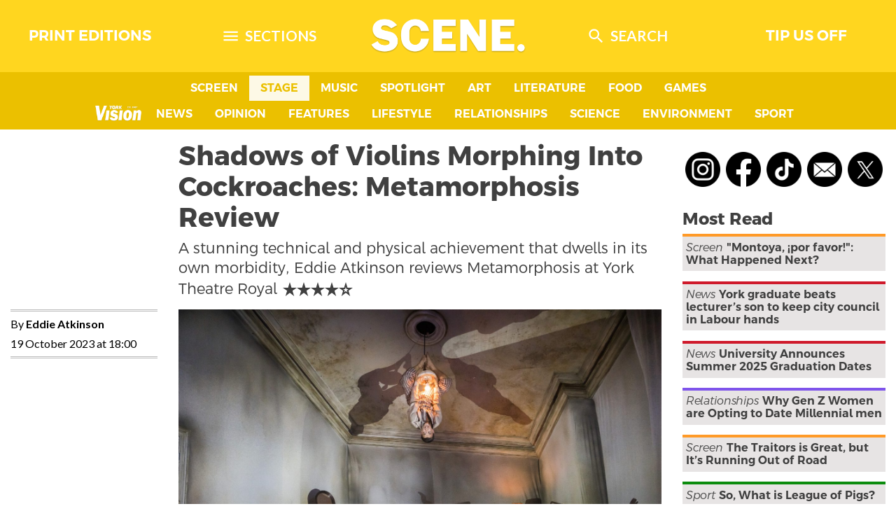

--- FILE ---
content_type: text/html; charset=UTF-8
request_url: https://www.yorkvision.co.uk/scene/stage/shadows-of-violins-morphing-into-cockroaches/19/10/2023
body_size: 15239
content:
<!doctype html>
<html lang="en-GB">

<head>
    <meta charset="UTF-8">
    <meta name="viewport" content="width=device-width, initial-scale=1">
    <link rel="profile" href="https://gmpg.org/xfn/11">

	<meta name='robots' content='index, follow, max-image-preview:large, max-snippet:-1, max-video-preview:-1' />

	<!-- This site is optimized with the Yoast SEO plugin v18.3 - https://yoast.com/wordpress/plugins/seo/ -->
	<link media="all" href="https://www.yorkvision.co.uk/wp-content/cache/autoptimize/css/autoptimize_019ef8ac2c18f6f9928a55a4abb99110.css" rel="stylesheet" /><link media="screen" href="https://www.yorkvision.co.uk/wp-content/cache/autoptimize/css/autoptimize_e13740b5e26afaaee263fa782cfc61aa.css" rel="stylesheet" /><title>Shadows of Violins Morphing Into Cockroaches: Metamorphosis Review | York Vision</title>
	<meta name="description" content="A stunning technical and physical achievement that dwells in its own morbidity, Eddie Atkinson reviews Metamorphosis at York Theatre Royal" />
	<link rel="canonical" href="https://www.yorkvision.co.uk/?p=134991" />
	<meta property="og:locale" content="en_GB" />
	<meta property="og:type" content="article" />
	<meta property="og:title" content="Shadows of Violins Morphing Into Cockroaches: Metamorphosis Review | York Vision" />
	<meta property="og:description" content="A stunning technical and physical achievement that dwells in its own morbidity, Eddie Atkinson reviews Metamorphosis at York Theatre Royal" />
	<meta property="og:url" content="https://www.yorkvision.co.uk/?p=134991" />
	<meta property="og:site_name" content="York Vision" />
	<meta property="article:publisher" content="https://www.facebook.com/YorkVisionNewspaper/" />
	<meta property="article:published_time" content="2023-10-19T17:00:00+00:00" />
	<meta property="article:modified_time" content="2023-10-19T15:58:35+00:00" />
	<meta property="og:image" content="https://www.yorkvision.co.uk/wp-content/plugins/vision-open-graph/og_image.php?p=134991" />
	<meta property="og:image:width" content="1200" />
	<meta property="og:image:height" content="630" />
	<meta property="og:image:type" content="image/png" />
	<meta name="twitter:card" content="summary_large_image" />
	<meta name="twitter:description" content="A stunning technical and physical achievement that dwells in its own morbidity, Eddie Atkinson reviews Metamorphosis at York Theatre Royal" />
	<meta name="twitter:image" content="https://www.yorkvision.co.uk/wp-content/plugins/vision-open-graph/og_image.php?p=134991" />
	<meta name="twitter:creator" content="@YorkVision" />
	<meta name="twitter:site" content="@YorkVision" />
	<meta name="twitter:label1" content="Written by" />
	<meta name="twitter:data1" content="Eddie Atkinson" />
	<meta name="twitter:label2" content="Estimated reading time" />
	<meta name="twitter:data2" content="2 minutes" />
	<script type="application/ld+json" class="yoast-schema-graph">{"@context":"https://schema.org","@graph":[{"@type":"WebSite","@id":"https://www.yorkvision.co.uk/#website","url":"https://www.yorkvision.co.uk/","name":"York Vision","description":"York&#039;s award-winning newspaper","potentialAction":[{"@type":"SearchAction","target":{"@type":"EntryPoint","urlTemplate":"https://www.yorkvision.co.uk/?s={search_term_string}"},"query-input":"required name=search_term_string"}],"inLanguage":"en-GB"},{"@type":"ImageObject","@id":"https://www.yorkvision.co.uk/?p=134991#primaryimage","inLanguage":"en-GB","url":"https://www.yorkvision.co.uk/wp-content/uploads/2023/10/Metamorphosis-Frantic-Assembly-Theatre-Royal-Plymouth-4328-scaled.jpg","contentUrl":"https://www.yorkvision.co.uk/wp-content/uploads/2023/10/Metamorphosis-Frantic-Assembly-Theatre-Royal-Plymouth-4328-scaled.jpg","width":2560,"height":1732,"caption":"A scene from Metamorphosis by Frantic Assembly @ Theatre Royal Plymouth. Written and Adapted by Lemn Sissay. Directed by Scott Graham. (Opening 11-09-2023) ©Tristram Kenton 09-23 (3 Raveley Street, LONDON NW5 2HX TEL 0207 267 5550 Mob 07973 617 355) email: tristram@tristramkenton.com"},{"@type":"WebPage","@id":"https://www.yorkvision.co.uk/?p=134991#webpage","url":"https://www.yorkvision.co.uk/?p=134991","name":"Shadows of Violins Morphing Into Cockroaches: Metamorphosis Review | York Vision","isPartOf":{"@id":"https://www.yorkvision.co.uk/#website"},"primaryImageOfPage":{"@id":"https://www.yorkvision.co.uk/?p=134991#primaryimage"},"datePublished":"2023-10-19T17:00:00+00:00","dateModified":"2023-10-19T15:58:35+00:00","author":{"@id":"https://www.yorkvision.co.uk/#/schema/person/854eb1ed135ef4dde1f68e03ae75ecb0"},"description":"A stunning technical and physical achievement that dwells in its own morbidity, Eddie Atkinson reviews Metamorphosis at York Theatre Royal","breadcrumb":{"@id":"https://www.yorkvision.co.uk/?p=134991#breadcrumb"},"inLanguage":"en-GB","potentialAction":[{"@type":"ReadAction","target":["https://www.yorkvision.co.uk/?p=134991"]}]},{"@type":"BreadcrumbList","@id":"https://www.yorkvision.co.uk/?p=134991#breadcrumb","itemListElement":[{"@type":"ListItem","position":1,"name":"Shadows of Violins Morphing Into Cockroaches: Metamorphosis Review"}]},{"@type":"Person","@id":"https://www.yorkvision.co.uk/#/schema/person/854eb1ed135ef4dde1f68e03ae75ecb0","name":"Eddie Atkinson","image":{"@type":"ImageObject","@id":"https://www.yorkvision.co.uk/#personlogo","inLanguage":"en-GB","url":"https://secure.gravatar.com/avatar/14250e9ec11d281357c925fc099ae1c4?s=96&d=mm&r=g","contentUrl":"https://secure.gravatar.com/avatar/14250e9ec11d281357c925fc099ae1c4?s=96&d=mm&r=g","caption":"Eddie Atkinson"},"url":"https://www.yorkvision.co.uk/author/eddie_atkinson"}]}</script>
	<!-- / Yoast SEO plugin. -->


<link rel='dns-prefetch' href='//www.yorkvision.co.uk' />
<link rel='dns-prefetch' href='//unpkg.com' />
<link rel='dns-prefetch' href='//s.w.org' />
<link rel="alternate" type="application/rss+xml" title="York Vision &raquo; Feed" href="https://www.yorkvision.co.uk/feed" />
<link rel="alternate" type="application/rss+xml" title="York Vision &raquo; Comments Feed" href="https://www.yorkvision.co.uk/comments/feed" />
		<!-- This site uses the Google Analytics by MonsterInsights plugin v8.9.0 - Using Analytics tracking - https://www.monsterinsights.com/ -->
							<script
				src="//www.googletagmanager.com/gtag/js?id=UA-10970896-1"  data-cfasync="false" data-wpfc-render="false" async></script>
			<script data-cfasync="false" data-wpfc-render="false">
				var mi_version = '8.9.0';
				var mi_track_user = true;
				var mi_no_track_reason = '';
				
								var disableStrs = [
															'ga-disable-UA-10970896-1',
									];

				/* Function to detect opted out users */
				function __gtagTrackerIsOptedOut() {
					for (var index = 0; index < disableStrs.length; index++) {
						if (document.cookie.indexOf(disableStrs[index] + '=true') > -1) {
							return true;
						}
					}

					return false;
				}

				/* Disable tracking if the opt-out cookie exists. */
				if (__gtagTrackerIsOptedOut()) {
					for (var index = 0; index < disableStrs.length; index++) {
						window[disableStrs[index]] = true;
					}
				}

				/* Opt-out function */
				function __gtagTrackerOptout() {
					for (var index = 0; index < disableStrs.length; index++) {
						document.cookie = disableStrs[index] + '=true; expires=Thu, 31 Dec 2099 23:59:59 UTC; path=/';
						window[disableStrs[index]] = true;
					}
				}

				if ('undefined' === typeof gaOptout) {
					function gaOptout() {
						__gtagTrackerOptout();
					}
				}
								window.dataLayer = window.dataLayer || [];

				window.MonsterInsightsDualTracker = {
					helpers: {},
					trackers: {},
				};
				if (mi_track_user) {
					function __gtagDataLayer() {
						dataLayer.push(arguments);
					}

					function __gtagTracker(type, name, parameters) {
						if (!parameters) {
							parameters = {};
						}

						if (parameters.send_to) {
							__gtagDataLayer.apply(null, arguments);
							return;
						}

						if (type === 'event') {
							
														parameters.send_to = monsterinsights_frontend.ua;
							__gtagDataLayer(type, name, parameters);
													} else {
							__gtagDataLayer.apply(null, arguments);
						}
					}

					__gtagTracker('js', new Date());
					__gtagTracker('set', {
						'developer_id.dZGIzZG': true,
											});
															__gtagTracker('config', 'UA-10970896-1', {"forceSSL":"true","anonymize_ip":"true","link_attribution":"true"} );
										window.gtag = __gtagTracker;										(function () {
						/* https://developers.google.com/analytics/devguides/collection/analyticsjs/ */
						/* ga and __gaTracker compatibility shim. */
						var noopfn = function () {
							return null;
						};
						var newtracker = function () {
							return new Tracker();
						};
						var Tracker = function () {
							return null;
						};
						var p = Tracker.prototype;
						p.get = noopfn;
						p.set = noopfn;
						p.send = function () {
							var args = Array.prototype.slice.call(arguments);
							args.unshift('send');
							__gaTracker.apply(null, args);
						};
						var __gaTracker = function () {
							var len = arguments.length;
							if (len === 0) {
								return;
							}
							var f = arguments[len - 1];
							if (typeof f !== 'object' || f === null || typeof f.hitCallback !== 'function') {
								if ('send' === arguments[0]) {
									var hitConverted, hitObject = false, action;
									if ('event' === arguments[1]) {
										if ('undefined' !== typeof arguments[3]) {
											hitObject = {
												'eventAction': arguments[3],
												'eventCategory': arguments[2],
												'eventLabel': arguments[4],
												'value': arguments[5] ? arguments[5] : 1,
											}
										}
									}
									if ('pageview' === arguments[1]) {
										if ('undefined' !== typeof arguments[2]) {
											hitObject = {
												'eventAction': 'page_view',
												'page_path': arguments[2],
											}
										}
									}
									if (typeof arguments[2] === 'object') {
										hitObject = arguments[2];
									}
									if (typeof arguments[5] === 'object') {
										Object.assign(hitObject, arguments[5]);
									}
									if ('undefined' !== typeof arguments[1].hitType) {
										hitObject = arguments[1];
										if ('pageview' === hitObject.hitType) {
											hitObject.eventAction = 'page_view';
										}
									}
									if (hitObject) {
										action = 'timing' === arguments[1].hitType ? 'timing_complete' : hitObject.eventAction;
										hitConverted = mapArgs(hitObject);
										__gtagTracker('event', action, hitConverted);
									}
								}
								return;
							}

							function mapArgs(args) {
								var arg, hit = {};
								var gaMap = {
									'eventCategory': 'event_category',
									'eventAction': 'event_action',
									'eventLabel': 'event_label',
									'eventValue': 'event_value',
									'nonInteraction': 'non_interaction',
									'timingCategory': 'event_category',
									'timingVar': 'name',
									'timingValue': 'value',
									'timingLabel': 'event_label',
									'page': 'page_path',
									'location': 'page_location',
									'title': 'page_title',
								};
								for (arg in args) {
																		if (!(!args.hasOwnProperty(arg) || !gaMap.hasOwnProperty(arg))) {
										hit[gaMap[arg]] = args[arg];
									} else {
										hit[arg] = args[arg];
									}
								}
								return hit;
							}

							try {
								f.hitCallback();
							} catch (ex) {
							}
						};
						__gaTracker.create = newtracker;
						__gaTracker.getByName = newtracker;
						__gaTracker.getAll = function () {
							return [];
						};
						__gaTracker.remove = noopfn;
						__gaTracker.loaded = true;
						window['__gaTracker'] = __gaTracker;
					})();
									} else {
										console.log("");
					(function () {
						function __gtagTracker() {
							return null;
						}

						window['__gtagTracker'] = __gtagTracker;
						window['gtag'] = __gtagTracker;
					})();
									}
			</script>
				<!-- / Google Analytics by MonsterInsights -->
		<script defer src="[data-uri]"></script>

	








<script defer src='https://www.yorkvision.co.uk/wp-content/plugins/google-analytics-for-wordpress/assets/js/frontend-gtag.min.js?ver=8.9.0' id='monsterinsights-frontend-script-js'></script>
<script data-cfasync="false" data-wpfc-render="false" id='monsterinsights-frontend-script-js-extra'>var monsterinsights_frontend = {"js_events_tracking":"true","download_extensions":"doc,pdf,ppt,zip,xls,docx,pptx,xlsx","inbound_paths":"[{\"path\":\"\\\/go\\\/\",\"label\":\"affiliate\"},{\"path\":\"\\\/recommend\\\/\",\"label\":\"affiliate\"}]","home_url":"https:\/\/www.yorkvision.co.uk","hash_tracking":"false","ua":"UA-10970896-1","v4_id":""};</script>
<script src='https://www.yorkvision.co.uk/wp-includes/js/jquery/jquery.min.js?ver=3.6.0' id='jquery-core-js'></script>
<script defer src='https://www.yorkvision.co.uk/wp-includes/js/jquery/jquery-migrate.min.js?ver=3.3.2' id='jquery-migrate-js'></script>
<script defer src='https://www.yorkvision.co.uk/wp-content/plugins/vision-covid/js/chartist.min.js?ver=0.11.0' id='vision-covid--chartist-js'></script>
<script defer id="vision-covid--data-js-extra" src="[data-uri]"></script>
<script defer src='https://www.yorkvision.co.uk/wp-content/cache/autoptimize/js/autoptimize_single_8e7944cd8fc128c610732f73c32e5a5c.js?ver=2021-06-21T11-24-25' id='vision-covid--data-js'></script>
<link rel="https://api.w.org/" href="https://www.yorkvision.co.uk/wp-json/" /><link rel="alternate" type="application/json" href="https://www.yorkvision.co.uk/wp-json/wp/v2/posts/134991" /><link rel="EditURI" type="application/rsd+xml" title="RSD" href="https://www.yorkvision.co.uk/xmlrpc.php?rsd" />
<link rel="wlwmanifest" type="application/wlwmanifest+xml" href="https://www.yorkvision.co.uk/wp-includes/wlwmanifest.xml" /> 

<link rel='shortlink' href='https://www.yorkvision.co.uk/?p=134991' />
<link rel="alternate" type="application/json+oembed" href="https://www.yorkvision.co.uk/wp-json/oembed/1.0/embed?url=https%3A%2F%2Fwww.yorkvision.co.uk%2Fscene%2Fstage%2Fshadows-of-violins-morphing-into-cockroaches%2F19%2F10%2F2023" />
<link rel="alternate" type="text/xml+oembed" href="https://www.yorkvision.co.uk/wp-json/oembed/1.0/embed?url=https%3A%2F%2Fwww.yorkvision.co.uk%2Fscene%2Fstage%2Fshadows-of-violins-morphing-into-cockroaches%2F19%2F10%2F2023&#038;format=xml" />
        
        <meta name="framework" content="Redux 4.3.9" /><link rel="icon" href="https://www.yorkvision.co.uk/wp-content/uploads/2023/07/cropped-Vision-Social-Media-Logo-2023-32x32.png" sizes="32x32" />
<link rel="icon" href="https://www.yorkvision.co.uk/wp-content/uploads/2023/07/cropped-Vision-Social-Media-Logo-2023-192x192.png" sizes="192x192" />
<link rel="apple-touch-icon" href="https://www.yorkvision.co.uk/wp-content/uploads/2023/07/cropped-Vision-Social-Media-Logo-2023-180x180.png" />
<meta name="msapplication-TileImage" content="https://www.yorkvision.co.uk/wp-content/uploads/2023/07/cropped-Vision-Social-Media-Logo-2023-270x270.png" />
</head>

<body class="post-template-default single single-post postid-134991 single-format-standard wp-embed-responsive no-sidebar eplus_styles">
<svg xmlns="http://www.w3.org/2000/svg" viewBox="0 0 0 0" width="0" height="0" focusable="false" role="none" style="visibility: hidden; position: absolute; left: -9999px; overflow: hidden;" ><defs><filter id="wp-duotone-dark-grayscale"><feColorMatrix color-interpolation-filters="sRGB" type="matrix" values=" .299 .587 .114 0 0 .299 .587 .114 0 0 .299 .587 .114 0 0 .299 .587 .114 0 0 " /><feComponentTransfer color-interpolation-filters="sRGB" ><feFuncR type="table" tableValues="0 0.49803921568627" /><feFuncG type="table" tableValues="0 0.49803921568627" /><feFuncB type="table" tableValues="0 0.49803921568627" /><feFuncA type="table" tableValues="1 1" /></feComponentTransfer><feComposite in2="SourceGraphic" operator="in" /></filter></defs></svg><svg xmlns="http://www.w3.org/2000/svg" viewBox="0 0 0 0" width="0" height="0" focusable="false" role="none" style="visibility: hidden; position: absolute; left: -9999px; overflow: hidden;" ><defs><filter id="wp-duotone-grayscale"><feColorMatrix color-interpolation-filters="sRGB" type="matrix" values=" .299 .587 .114 0 0 .299 .587 .114 0 0 .299 .587 .114 0 0 .299 .587 .114 0 0 " /><feComponentTransfer color-interpolation-filters="sRGB" ><feFuncR type="table" tableValues="0 1" /><feFuncG type="table" tableValues="0 1" /><feFuncB type="table" tableValues="0 1" /><feFuncA type="table" tableValues="1 1" /></feComponentTransfer><feComposite in2="SourceGraphic" operator="in" /></filter></defs></svg><svg xmlns="http://www.w3.org/2000/svg" viewBox="0 0 0 0" width="0" height="0" focusable="false" role="none" style="visibility: hidden; position: absolute; left: -9999px; overflow: hidden;" ><defs><filter id="wp-duotone-purple-yellow"><feColorMatrix color-interpolation-filters="sRGB" type="matrix" values=" .299 .587 .114 0 0 .299 .587 .114 0 0 .299 .587 .114 0 0 .299 .587 .114 0 0 " /><feComponentTransfer color-interpolation-filters="sRGB" ><feFuncR type="table" tableValues="0.54901960784314 0.98823529411765" /><feFuncG type="table" tableValues="0 1" /><feFuncB type="table" tableValues="0.71764705882353 0.25490196078431" /><feFuncA type="table" tableValues="1 1" /></feComponentTransfer><feComposite in2="SourceGraphic" operator="in" /></filter></defs></svg><svg xmlns="http://www.w3.org/2000/svg" viewBox="0 0 0 0" width="0" height="0" focusable="false" role="none" style="visibility: hidden; position: absolute; left: -9999px; overflow: hidden;" ><defs><filter id="wp-duotone-blue-red"><feColorMatrix color-interpolation-filters="sRGB" type="matrix" values=" .299 .587 .114 0 0 .299 .587 .114 0 0 .299 .587 .114 0 0 .299 .587 .114 0 0 " /><feComponentTransfer color-interpolation-filters="sRGB" ><feFuncR type="table" tableValues="0 1" /><feFuncG type="table" tableValues="0 0.27843137254902" /><feFuncB type="table" tableValues="0.5921568627451 0.27843137254902" /><feFuncA type="table" tableValues="1 1" /></feComponentTransfer><feComposite in2="SourceGraphic" operator="in" /></filter></defs></svg><svg xmlns="http://www.w3.org/2000/svg" viewBox="0 0 0 0" width="0" height="0" focusable="false" role="none" style="visibility: hidden; position: absolute; left: -9999px; overflow: hidden;" ><defs><filter id="wp-duotone-midnight"><feColorMatrix color-interpolation-filters="sRGB" type="matrix" values=" .299 .587 .114 0 0 .299 .587 .114 0 0 .299 .587 .114 0 0 .299 .587 .114 0 0 " /><feComponentTransfer color-interpolation-filters="sRGB" ><feFuncR type="table" tableValues="0 0" /><feFuncG type="table" tableValues="0 0.64705882352941" /><feFuncB type="table" tableValues="0 1" /><feFuncA type="table" tableValues="1 1" /></feComponentTransfer><feComposite in2="SourceGraphic" operator="in" /></filter></defs></svg><svg xmlns="http://www.w3.org/2000/svg" viewBox="0 0 0 0" width="0" height="0" focusable="false" role="none" style="visibility: hidden; position: absolute; left: -9999px; overflow: hidden;" ><defs><filter id="wp-duotone-magenta-yellow"><feColorMatrix color-interpolation-filters="sRGB" type="matrix" values=" .299 .587 .114 0 0 .299 .587 .114 0 0 .299 .587 .114 0 0 .299 .587 .114 0 0 " /><feComponentTransfer color-interpolation-filters="sRGB" ><feFuncR type="table" tableValues="0.78039215686275 1" /><feFuncG type="table" tableValues="0 0.94901960784314" /><feFuncB type="table" tableValues="0.35294117647059 0.47058823529412" /><feFuncA type="table" tableValues="1 1" /></feComponentTransfer><feComposite in2="SourceGraphic" operator="in" /></filter></defs></svg><svg xmlns="http://www.w3.org/2000/svg" viewBox="0 0 0 0" width="0" height="0" focusable="false" role="none" style="visibility: hidden; position: absolute; left: -9999px; overflow: hidden;" ><defs><filter id="wp-duotone-purple-green"><feColorMatrix color-interpolation-filters="sRGB" type="matrix" values=" .299 .587 .114 0 0 .299 .587 .114 0 0 .299 .587 .114 0 0 .299 .587 .114 0 0 " /><feComponentTransfer color-interpolation-filters="sRGB" ><feFuncR type="table" tableValues="0.65098039215686 0.40392156862745" /><feFuncG type="table" tableValues="0 1" /><feFuncB type="table" tableValues="0.44705882352941 0.4" /><feFuncA type="table" tableValues="1 1" /></feComponentTransfer><feComposite in2="SourceGraphic" operator="in" /></filter></defs></svg><svg xmlns="http://www.w3.org/2000/svg" viewBox="0 0 0 0" width="0" height="0" focusable="false" role="none" style="visibility: hidden; position: absolute; left: -9999px; overflow: hidden;" ><defs><filter id="wp-duotone-blue-orange"><feColorMatrix color-interpolation-filters="sRGB" type="matrix" values=" .299 .587 .114 0 0 .299 .587 .114 0 0 .299 .587 .114 0 0 .299 .587 .114 0 0 " /><feComponentTransfer color-interpolation-filters="sRGB" ><feFuncR type="table" tableValues="0.098039215686275 1" /><feFuncG type="table" tableValues="0 0.66274509803922" /><feFuncB type="table" tableValues="0.84705882352941 0.41960784313725" /><feFuncA type="table" tableValues="1 1" /></feComponentTransfer><feComposite in2="SourceGraphic" operator="in" /></filter></defs></svg><div id="page" class="site">
    <a class="skip-link screen-reader-text" href="#primary">Skip to content</a>

    <header id="masthead" class="site-header brand-stage">
        <div class="header-top">
            <nav class="header-nav">
                <ul>
					<li id="menu-item-114356" class="menu-item menu-item-type-post_type menu-item-object-page menu-item-114356"><a href="https://www.yorkvision.co.uk/print-editions">Print Editions</a></li>
                    <li class="menu-toggle-container mobile-remain">
                        <button class="nav-button" aria-controls="sections-nav" id="sections-nav-toggle"
                                aria-expanded="false">
                                <span class="menu-icon icon-color mr-0 mr-md-1">
                                    <svg xmlns="http://www.w3.org/2000/svg" viewBox="0 0 24 24" fill="white" width="18px" height="18px"><path d="M0 0h24v24H0z" fill="none"/><path d="M3 18h18v-2H3v2zm0-5h18v-2H3v2zm0-7v2h18V6H3z"/></svg>                                </span>
                            <span class="d-none d-md-inline">
                                    Sections                                    <span class="screen-reader-text">menu</span>
                                </span>
                        </button>
                    </li>
                    <li class="site-branding mobile-remain">
                        <a href="https://www.yorkvision.co.uk/section/scene">
                            		<img class="logo" src="https://www.yorkvision.co.uk/wp-content/themes/vision-2020/assets/logos/scene2-800.png" srcset="
        https://www.yorkvision.co.uk/wp-content/themes/vision-2020/assets/logos/scene2-200.png 200w,https://www.yorkvision.co.uk/wp-content/themes/vision-2020/assets/logos/scene2-400.png 400w,https://www.yorkvision.co.uk/wp-content/themes/vision-2020/assets/logos/scene2-600.png 600w,https://www.yorkvision.co.uk/wp-content/themes/vision-2020/assets/logos/scene2-800.png 800w        " sizes="
        (max-width: 1000px) 200px, (max-width: 2000px) 400px, (max-width: 3000px) 600px, 800px        " alt="SCENE Logo">
                        </a>
                    </li>
                    <li class="menu-item mobile-remain">
                        <button class="nav-button" id="navSearchButton">
                                <span class="menu-icon icon-color mr-0 mr-md-1">
                                    <svg xmlns="http://www.w3.org/2000/svg" viewBox="0 0 24 24" fill="white" width="18px" height="18px"><path d="M0 0h24v24H0z" fill="none"/><path d="M15.5 14h-.79l-.28-.27C15.41 12.59 16 11.11 16 9.5 16 5.91 13.09 3 9.5 3S3 5.91 3 9.5 5.91 16 9.5 16c1.61 0 3.09-.59 4.23-1.57l.27.28v.79l5 4.99L20.49 19l-4.99-5zm-6 0C7.01 14 5 11.99 5 9.5S7.01 5 9.5 5 14 7.01 14 9.5 11.99 14 9.5 14z"/></svg>                                </span>
                            <span class="d-none d-md-inline">
                                    Search                                </span>
                        </button>
                    </li>
					<li id="menu-item-114348" class="menu-item menu-item-type-post_type menu-item-object-page menu-item-114348"><a href="https://www.yorkvision.co.uk/write-for-us">Tip Us Off</a></li>
                </ul>
            </nav>
        </div>

        <nav class="sections-nav">
            <ul class="sections-nav-items">
				<li id="menu-item-114322" class="menu-item menu-item-type-taxonomy menu-item-object-category menu-item-114322"><a href="https://www.yorkvision.co.uk/section/scene/screen">Screen</a></li>
<li id="menu-item-114324" class="menu-item menu-item-type-taxonomy menu-item-object-category current-post-ancestor current-menu-parent current-post-parent menu-item-114324"><a href="https://www.yorkvision.co.uk/section/scene/stage">Stage</a></li>
<li id="menu-item-114321" class="menu-item menu-item-type-taxonomy menu-item-object-category menu-item-114321"><a href="https://www.yorkvision.co.uk/section/scene/music">Music</a></li>
<li id="menu-item-138509" class="menu-item menu-item-type-taxonomy menu-item-object-category menu-item-138509"><a href="https://www.yorkvision.co.uk/section/scene/spotlight">Spotlight</a></li>
<li id="menu-item-138508" class="menu-item menu-item-type-taxonomy menu-item-object-category menu-item-138508"><a href="https://www.yorkvision.co.uk/section/scene/art">Art</a></li>
<li id="menu-item-114318" class="menu-item menu-item-type-taxonomy menu-item-object-category menu-item-114318"><a href="https://www.yorkvision.co.uk/section/scene/books">Literature</a></li>
<li id="menu-item-114319" class="menu-item menu-item-type-taxonomy menu-item-object-category menu-item-114319"><a href="https://www.yorkvision.co.uk/section/scene/food">Food</a></li>
<li id="menu-item-114320" class="menu-item menu-item-type-taxonomy menu-item-object-category menu-item-114320"><a href="https://www.yorkvision.co.uk/section/scene/games">Games</a></li>
            </ul>
            <!-- Sections in the 'other' part of the paper -->
            <ul class="sections-nav-items">
                <li class="section-nav-item-vision">
                    <a href="https://www.yorkvision.co.uk/">
                    		<img class="logo" src="https://www.yorkvision.co.uk/wp-content/themes/vision-2020/assets/logos/main-800.png" srcset="
        https://www.yorkvision.co.uk/wp-content/themes/vision-2020/assets/logos/main-200.png 200w,https://www.yorkvision.co.uk/wp-content/themes/vision-2020/assets/logos/main-400.png 400w,https://www.yorkvision.co.uk/wp-content/themes/vision-2020/assets/logos/main-600.png 600w,https://www.yorkvision.co.uk/wp-content/themes/vision-2020/assets/logos/main-800.png 800w        " sizes="
        (max-width: 1000px) 200px, (max-width: 2000px) 400px, (max-width: 3000px) 600px, 800px        " alt="SCENE Logo">
                    </a>
                </li>
				<li id="menu-item-114313" class="menu-item menu-item-type-taxonomy menu-item-object-category menu-item-114313"><a href="https://www.yorkvision.co.uk/section/news">News</a></li>
<li id="menu-item-114314" class="menu-item menu-item-type-taxonomy menu-item-object-category menu-item-114314"><a href="https://www.yorkvision.co.uk/section/opinion">Opinion</a></li>
<li id="menu-item-114311" class="menu-item menu-item-type-taxonomy menu-item-object-category menu-item-114311"><a href="https://www.yorkvision.co.uk/section/features">Features</a></li>
<li id="menu-item-114312" class="menu-item menu-item-type-taxonomy menu-item-object-category menu-item-114312"><a href="https://www.yorkvision.co.uk/section/lifestyle">Lifestyle</a></li>
<li id="menu-item-138510" class="menu-item menu-item-type-taxonomy menu-item-object-category menu-item-138510"><a href="https://www.yorkvision.co.uk/section/relationships">Relationships</a></li>
<li id="menu-item-114316" class="menu-item menu-item-type-taxonomy menu-item-object-category menu-item-114316"><a href="https://www.yorkvision.co.uk/section/science">Science</a></li>
<li id="menu-item-114310" class="menu-item menu-item-type-taxonomy menu-item-object-category menu-item-114310"><a href="https://www.yorkvision.co.uk/section/climate">Environment</a></li>
<li id="menu-item-114317" class="menu-item menu-item-type-taxonomy menu-item-object-category menu-item-114317"><a href="https://www.yorkvision.co.uk/section/sport">Sport</a></li>
            </ul>
        </nav><!-- #site-navigation -->
            </header><!-- #masthead -->
<div class="container site-wrapper">
	<div class="row">
					<div class="col-md-9">
				
<div class="row">
    <div class="col-md-9 offset-md-3">
        <header class="entry-header">
            <h1 class="entry-title">
			Shadows of Violins Morphing Into Cockroaches: Metamorphosis Review			</h1>
			                <p class="subheading">
					A stunning technical and physical achievement that dwells in its own morbidity, Eddie Atkinson reviews Metamorphosis at York Theatre Royal											<span class="sr-only">4 stars.</span>
						<span class="review-stars" aria-hidden="true">
						<svg xmlns="http://www.w3.org/2000/svg" enable-background="new 0 0 24 24" height="24" viewBox="0 0 24 24" width="24"><g><rect fill="none" height="24" width="24" x="0"/><polygon points="14.43,10 12,2 9.57,10 2,10 8.18,14.41 5.83,22 12,17.31 18.18,22 15.83,14.41 22,10"/></g></svg><svg xmlns="http://www.w3.org/2000/svg" enable-background="new 0 0 24 24" height="24" viewBox="0 0 24 24" width="24"><g><rect fill="none" height="24" width="24" x="0"/><polygon points="14.43,10 12,2 9.57,10 2,10 8.18,14.41 5.83,22 12,17.31 18.18,22 15.83,14.41 22,10"/></g></svg><svg xmlns="http://www.w3.org/2000/svg" enable-background="new 0 0 24 24" height="24" viewBox="0 0 24 24" width="24"><g><rect fill="none" height="24" width="24" x="0"/><polygon points="14.43,10 12,2 9.57,10 2,10 8.18,14.41 5.83,22 12,17.31 18.18,22 15.83,14.41 22,10"/></g></svg><svg xmlns="http://www.w3.org/2000/svg" enable-background="new 0 0 24 24" height="24" viewBox="0 0 24 24" width="24"><g><rect fill="none" height="24" width="24" x="0"/><polygon points="14.43,10 12,2 9.57,10 2,10 8.18,14.41 5.83,22 12,17.31 18.18,22 15.83,14.41 22,10"/></g></svg><svg xmlns="http://www.w3.org/2000/svg" enable-background="new 0 0 24 24" height="24" viewBox="0 0 24 24" width="24"><g><rect fill="none" height="24" width="24" x="0"/><path d="M12,8.89L12.94,12h2.82l-2.27,1.62l0.93,3.01L12,14.79l-2.42,1.84l0.93-3.01L8.24,12h2.82L12,8.89 M12,2l-2.42,8H2 l6.17,4.41L5.83,22L12,17.31L18.18,22l-2.35-7.59L22,10h-7.58L12,2L12,2z"/></g></svg>						</span>
						                </p>
			        </header><!-- .entry-header -->
    </div>
</div>

<div class="row">
    <div class="entry-meta sidebar-left col-md-3">
        <div class="byline-wrapper">
			<p class="byline"> By <span class="author vcard"><a class="url fn n author" href="https://www.yorkvision.co.uk/author/eddie_atkinson">Eddie Atkinson</a></span></p>			<p class="posted-on"><a href="https://www.yorkvision.co.uk/scene/stage/shadows-of-violins-morphing-into-cockroaches/19/10/2023" rel="bookmark"><time class="entry-date published" datetime="2023-10-19T18:00:00+01:00">19 October 2023 at 18:00</time><time class="updated" datetime="2023-10-19T16:58:35+01:00">19 October 2023, 16:58</time></a></p>        </div>
    </div><!-- .entry-meta -->

    <div id="primary" class="site-main col-md-9">

        <article id="post-134991" class="post-134991 post type-post status-publish format-standard has-post-thumbnail hentry category-stage">


			
			<div class="post-thumbnail">
				<img width="2560" height="1732" src="https://www.yorkvision.co.uk/wp-content/uploads/2023/10/Metamorphosis-Frantic-Assembly-Theatre-Royal-Plymouth-4328-scaled.jpg" class="attachment-post-thumbnail size-post-thumbnail wp-post-image" alt="" srcset="https://www.yorkvision.co.uk/wp-content/uploads/2023/10/Metamorphosis-Frantic-Assembly-Theatre-Royal-Plymouth-4328-scaled.jpg 2560w, https://www.yorkvision.co.uk/wp-content/uploads/2023/10/Metamorphosis-Frantic-Assembly-Theatre-Royal-Plymouth-4328-700x474.jpg 700w, https://www.yorkvision.co.uk/wp-content/uploads/2023/10/Metamorphosis-Frantic-Assembly-Theatre-Royal-Plymouth-4328-768x520.jpg 768w, https://www.yorkvision.co.uk/wp-content/uploads/2023/10/Metamorphosis-Frantic-Assembly-Theatre-Royal-Plymouth-4328-1536x1039.jpg 1536w, https://www.yorkvision.co.uk/wp-content/uploads/2023/10/Metamorphosis-Frantic-Assembly-Theatre-Royal-Plymouth-4328-2048x1386.jpg 2048w, https://www.yorkvision.co.uk/wp-content/uploads/2023/10/Metamorphosis-Frantic-Assembly-Theatre-Royal-Plymouth-4328-670x453.jpg 670w, https://www.yorkvision.co.uk/wp-content/uploads/2023/10/Metamorphosis-Frantic-Assembly-Theatre-Royal-Plymouth-4328-500x338.jpg 500w" sizes="(max-width: 2560px) 100vw, 2560px" />									<div class="image-credit">(Image: Tristram Kenton)</div>
							</div><!-- .post-thumbnail -->

		
            <div class="entry-content">
				
<p><strong>Frantic Assembly’s Metamorphosis (which came to York Theatre Royal on a national tour), displays incredible prowess in physical theatre and physicality in its own right, with feats of strength and contortion operating alongside powerful performance to bring Franz Kafka’s tale to life.</strong></p>



<p>The set, sound, and lighting were a tour de force. </p>



<p>A particular highlight was a solid ceiling resting on canvas walls that allowed the setting of the protagonist Gregor’s room to bend and warp uneasily alongside the eeriness of the plot.&nbsp;</p>



<p>There were further displays of technical prowess and artistry in the ambitious lighting, most notably in a pre-transformation moment where the shadows of violins flirted with morphing into the iconic image of the cockroach. Then, the sound design, with certain lines, memories and screams projected from speakers around the dress circle, occasionally drifting unsettlingly in and out of sync with the actor’s mouths.</p>



<p>The production deviated heavily from its source material, perhaps a necessity given the original’s compact nature; the opening of Kafka’s short story not coming in the action of the play until the end of the first act.&nbsp;</p>



<p>For the most part this worked very well, allowing more time to explore the plight of Greta, Gregor’s sister, and thereby adding a new angle to Kafka’s criticism of the world of capitalist work by lingering further on its effects on those outside the workplace.</p>



<p>However, in occasional moments, the production became almost too engrossed in its own morbidity, sometimes verging on melodrama.</p>



<p>Kafka’s already macabre piece was furnished with a slightly uncomfortable incestuous element not present in the original, as well as an adoption related origin story for Gregor which raised interesting questions around systems of care, but this felt like it had strayed too far from the text to not be explored in greater detail than it was.&nbsp;</p>



<p>In all, this production was a powerful technical, physical and artistic achievement that perhaps suffered slightly from the succinctness of its source material.&nbsp;</p>



<p>The creative risk-taking that this limitation forced occasionally missed its mark, but ultimately made for a visually stunning and thought-provoking production.</p>
            </div><!-- .entry-content -->

            <footer class="entry-footer">
				            </footer><!-- .entry-footer -->
        </article><!-- #post-134991 -->

		
    </div><!-- #main -->

	</div>
			</div>
			
<aside class="sidebar-right col-md-3 order-last">
    <section id="block-8" class="widget widget_block">
<div class="wp-container-6 wp-block-columns is-not-stacked-on-mobile mt-3 mb-n2">
<div class="wp-container-1 wp-block-column">
<figure class="wp-block-image size-full mx-1"><a href="https://www.instagram.com/york_vision/"><img loading="lazy" width="128" height="128" src="https://www.yorkvision.co.uk/wp-content/uploads/2024/09/instagram.png" alt="" class="wp-image-138704" srcset="https://www.yorkvision.co.uk/wp-content/uploads/2024/09/instagram.png 128w, https://www.yorkvision.co.uk/wp-content/uploads/2024/09/instagram-100x100.png 100w" sizes="(max-width: 128px) 100vw, 128px" /></a><figcaption><div class="image-credit"></div></figcaption></figure>
</div>



<div class="wp-container-2 wp-block-column">
<figure class="wp-block-image size-full mx-1"><a href="https://www.facebook.com/YorkVisionNewspaper"><img loading="lazy" width="128" height="128" src="https://www.yorkvision.co.uk/wp-content/uploads/2024/09/facebook.png" alt="" class="wp-image-138705" srcset="https://www.yorkvision.co.uk/wp-content/uploads/2024/09/facebook.png 128w, https://www.yorkvision.co.uk/wp-content/uploads/2024/09/facebook-100x100.png 100w" sizes="(max-width: 128px) 100vw, 128px" /></a><figcaption><div class="image-credit"></div></figcaption></figure>
</div>



<div class="wp-container-3 wp-block-column">
<figure class="wp-block-image size-full mx-1"><a href="https://www.tiktok.com/@yorkvision"><img loading="lazy" width="128" height="128" src="https://www.yorkvision.co.uk/wp-content/uploads/2024/09/tiktok-1.png" alt="" class="wp-image-138710" srcset="https://www.yorkvision.co.uk/wp-content/uploads/2024/09/tiktok-1.png 128w, https://www.yorkvision.co.uk/wp-content/uploads/2024/09/tiktok-1-100x100.png 100w" sizes="(max-width: 128px) 100vw, 128px" /></a></figure>
</div>



<div class="wp-container-4 wp-block-column">
<figure class="wp-block-image size-full mx-1"><a href="/cdn-cgi/l/email-protection#ee98879d878180ae97819c859d9bc0819c89"><img loading="lazy" width="128" height="128" src="https://www.yorkvision.co.uk/wp-content/uploads/2024/09/email-1.png" alt="" class="wp-image-138707" srcset="https://www.yorkvision.co.uk/wp-content/uploads/2024/09/email-1.png 128w, https://www.yorkvision.co.uk/wp-content/uploads/2024/09/email-1-100x100.png 100w" sizes="(max-width: 128px) 100vw, 128px" /></a></figure>
</div>



<div class="wp-container-5 wp-block-column">
<figure class="wp-block-image size-full mx-1"><a href="https://x.com/yorkvision"><img loading="lazy" width="128" height="128" src="https://www.yorkvision.co.uk/wp-content/uploads/2024/09/twitter-2.png" alt="" class="wp-image-138711" srcset="https://www.yorkvision.co.uk/wp-content/uploads/2024/09/twitter-2.png 128w, https://www.yorkvision.co.uk/wp-content/uploads/2024/09/twitter-2-100x100.png 100w" sizes="(max-width: 128px) 100vw, 128px" /></a></figure>
</div>
</div>
</section><section id="visionmostread_widget-2" class="widget widget_visionmostread_widget">        <h3 class="most-read-title">Most Read</h3>
        <ul
                class="most-read"
                data-days="7"
                data-limit="10"
                data-images=""
        >
            <template>
                                <li class="most-read-post">
                    <a rel="bookmark">
                        <h4>
                            <span class="thumbnail"></span>
                            <span class="section"></span>
                            <span class="title"></span>
                        </h4>
                    </a>
                </li>
            </template>
                            <li class="most-read-post section-relationships">
                    <a
                            href="https://www.yorkvision.co.uk/relationships/why-gen-z-women-are-opting-to-date-millennial-men/22/09/2025"
                            rel="bookmark"
                            title="Why Gen Z Women are Opting to Date Millennial men"
                    >
                                                <h4>
                            <span class="section">
                            Relationships                            </span>
                            Why Gen Z Women are Opting to Date Millennial men                        </h4>
                    </a>
                </li>
                            <li class="most-read-post section-features">
                    <a
                            href="https://www.yorkvision.co.uk/features/im-not-a-fascist-insists-jack-anderton/11/11/2025"
                            rel="bookmark"
                            title="I’m Not a Fascist, Insists Jack Anderton"
                    >
                                                <h4>
                            <span class="section">
                            Features                            </span>
                            I’m Not a Fascist, Insists Jack Anderton                        </h4>
                    </a>
                </li>
                            <li class="most-read-post section-screen">
                    <a
                            href="https://www.yorkvision.co.uk/scene/screen/inside-aesthetica-the-bloody-the-boring-and-the-brilliant/10/11/2025"
                            rel="bookmark"
                            title="Inside Aesthetica: The Bloody, The Boring, and The Brilliant"
                    >
                                                <h4>
                            <span class="section">
                            Screen                            </span>
                            Inside Aesthetica: The Bloody, The Boring, and The Brilliant                        </h4>
                    </a>
                </li>
                            <li class="most-read-post section-news">
                    <a
                            href="https://www.yorkvision.co.uk/news/students-protest-against-reform-societys-controversial-event-speaker/07/11/2025"
                            rel="bookmark"
                            title="Students protest against Reform Society&#8217;s controversial event speaker who called protestors &#8220;deeply, deeply troubled people&#8221;"
                    >
                                                <h4>
                            <span class="section">
                            News                            </span>
                            Students protest against Reform Society&#039;s controversial event speaker who called protestors &quot;deeply, deeply troubled people&quot;                        </h4>
                    </a>
                </li>
                            <li class="most-read-post section-screen">
                    <a
                            href="https://www.yorkvision.co.uk/scene/screen/brute-a-mothers-search-for-a-miracle/09/11/2025"
                            rel="bookmark"
                            title="Brute: A Mother&#8217;s Search for a Miracle"
                    >
                                                <h4>
                            <span class="section">
                            Screen                            </span>
                            Brute: A Mother&#039;s Search for a Miracle                        </h4>
                    </a>
                </li>
                            <li class="most-read-post section-relationships">
                    <a
                            href="https://www.yorkvision.co.uk/relationships/lets-talk-about-sex-toys/09/11/2025"
                            rel="bookmark"
                            title="Let&#8217;s Talk About Sex (Toys)"
                    >
                                                <h4>
                            <span class="section">
                            Relationships                            </span>
                            Let&#039;s Talk About Sex (Toys)                        </h4>
                    </a>
                </li>
                            <li class="most-read-post section-news">
                    <a
                            href="https://www.yorkvision.co.uk/news/lets-not-hijack-the-flag/17/11/2025"
                            rel="bookmark"
                            title="Let&#8217;s Not Hijack the Flag"
                    >
                                                <h4>
                            <span class="section">
                            News                            </span>
                            Let&#039;s Not Hijack the Flag                        </h4>
                    </a>
                </li>
                            <li class="most-read-post section-music">
                    <a
                            href="https://www.yorkvision.co.uk/scene/music/lily-allen-west-end-girl-album-review/05/11/2025"
                            rel="bookmark"
                            title="Lily Allen: West End Girl Album Review"
                    >
                                                <h4>
                            <span class="section">
                            Music                            </span>
                            Lily Allen: West End Girl Album Review                        </h4>
                    </a>
                </li>
                            <li class="most-read-post section-screen">
                    <a
                            href="https://www.yorkvision.co.uk/scene/screen/montoya-por-favor-what-happened-next/26/03/2025"
                            rel="bookmark"
                            title="&#8220;Montoya, ¡por favor!&#8221;: What Happened Next?"
                    >
                                                <h4>
                            <span class="section">
                            Screen                            </span>
                            &quot;Montoya, ¡por favor!&quot;: What Happened Next?                        </h4>
                    </a>
                </li>
                            <li class="most-read-post section-news">
                    <a
                            href="https://www.yorkvision.co.uk/news/university-announces-summer-2025-graduation-dates/16/03/2025"
                            rel="bookmark"
                            title="University Announces Summer 2025 Graduation Dates"
                    >
                                                <h4>
                            <span class="section">
                            News                            </span>
                            University Announces Summer 2025 Graduation Dates                        </h4>
                    </a>
                </li>
                    </ul>
        </section><section id="block-3" class="widget widget_block">
<div class="wp-container-8 is-nowrap wp-block-group">
<div class="wp-container-7 wp-block-buttons"></div>
</div>
</section></aside>
			</div>
</div>

<div id="page-search">

</div>

	<footer id="colophon" class="site-footer">
        <ul>
            <li class="logo">
					<img class="logo" src="https://www.yorkvision.co.uk/wp-content/themes/vision-2020/assets/logos/main-800.png" srcset="
        https://www.yorkvision.co.uk/wp-content/themes/vision-2020/assets/logos/main-200.png 200w,https://www.yorkvision.co.uk/wp-content/themes/vision-2020/assets/logos/main-400.png 400w,https://www.yorkvision.co.uk/wp-content/themes/vision-2020/assets/logos/main-600.png 600w,https://www.yorkvision.co.uk/wp-content/themes/vision-2020/assets/logos/main-800.png 800w        " sizes="
        (max-width: 1000px) 200px, (max-width: 2000px) 400px, (max-width: 3000px) 600px, 800px        " alt="York Vision logo">
            </li>
	        <li id="menu-item-114326" class="menu-item menu-item-type-post_type menu-item-object-page menu-item-114326"><a href="https://www.yorkvision.co.uk/about">About</a></li>
<li id="menu-item-114327" class="menu-item menu-item-type-post_type menu-item-object-page menu-item-114327"><a href="https://www.yorkvision.co.uk/advertising">Advertising</a></li>
<li id="menu-item-114328" class="menu-item menu-item-type-post_type menu-item-object-page menu-item-114328"><a href="https://www.yorkvision.co.uk/awards">Awards</a></li>
<li id="menu-item-114329" class="menu-item menu-item-type-post_type menu-item-object-page menu-item-114329"><a href="https://www.yorkvision.co.uk/contact">Write For Us</a></li>
<li id="menu-item-114374" class="menu-item menu-item-type-post_type menu-item-object-page menu-item-114374"><a href="https://www.yorkvision.co.uk/print-editions">Print Editions</a></li>
<li id="menu-item-138666" class="menu-item menu-item-type-post_type menu-item-object-page menu-item-138666"><a href="https://www.yorkvision.co.uk/style-guide">Style Guide</a></li>
        </ul>
		<div id="legal-statements">
			<div id="disclaimer">	
				York Vision is part of the University of York Students' Union.
				<a href="https://yorksu.org/documents/term-and-conditions">York SU Terms and Conditions</a>.
				<a href="http://www.york.ac.uk/docs/disclaimer/disclaimer.htm">UoY Disclaimer</a>.
			</div>
			<img src="https://www.yorkvision.co.uk/wp-content/themes/vision-2020/assets/york-su-200.png" alt="York SU Logo">
		</div>
	</footer><!-- #colophon -->
</div><!-- #page -->

<!-- Cloudflare Web Analytics --><script data-cfasync="false" src="/cdn-cgi/scripts/5c5dd728/cloudflare-static/email-decode.min.js"></script><script defer src='https://static.cloudflareinsights.com/beacon.min.js' data-cf-beacon='{"token": "eb0df4bfdb0e444d8596c46de22cd4a9"}'></script><!-- End Cloudflare Web Analytics --><style>.wp-container-1 > .alignleft { float: left; margin-inline-start: 0; margin-inline-end: 2em; }.wp-container-1 > .alignright { float: right; margin-inline-start: 2em; margin-inline-end: 0; }.wp-container-1 > .aligncenter { margin-left: auto !important; margin-right: auto !important; }</style>
<style>.wp-container-2 > .alignleft { float: left; margin-inline-start: 0; margin-inline-end: 2em; }.wp-container-2 > .alignright { float: right; margin-inline-start: 2em; margin-inline-end: 0; }.wp-container-2 > .aligncenter { margin-left: auto !important; margin-right: auto !important; }</style>
<style>.wp-container-3 > .alignleft { float: left; margin-inline-start: 0; margin-inline-end: 2em; }.wp-container-3 > .alignright { float: right; margin-inline-start: 2em; margin-inline-end: 0; }.wp-container-3 > .aligncenter { margin-left: auto !important; margin-right: auto !important; }</style>
<style>.wp-container-4 > .alignleft { float: left; margin-inline-start: 0; margin-inline-end: 2em; }.wp-container-4 > .alignright { float: right; margin-inline-start: 2em; margin-inline-end: 0; }.wp-container-4 > .aligncenter { margin-left: auto !important; margin-right: auto !important; }</style>
<style>.wp-container-5 > .alignleft { float: left; margin-inline-start: 0; margin-inline-end: 2em; }.wp-container-5 > .alignright { float: right; margin-inline-start: 2em; margin-inline-end: 0; }.wp-container-5 > .aligncenter { margin-left: auto !important; margin-right: auto !important; }</style>
<style>.wp-container-6 {display: flex;gap: 2em;flex-wrap: nowrap;align-items: center;}.wp-container-6 > * { margin: 0; }</style>
<style>.wp-container-7 {display: flex;gap: 0.5em;flex-wrap: wrap;align-items: center;}.wp-container-7 > * { margin: 0; }</style>
<style>.wp-container-8 {display: flex;gap: 0.5em;flex-wrap: nowrap;align-items: center;}.wp-container-8 > * { margin: 0; }</style>
<script defer src='https://www.yorkvision.co.uk/wp-content/cache/autoptimize/js/autoptimize_single_490c29d6776fc430c23403fd845b34b0.js?ver=5.6.3' id='swv-js'></script>
<script defer id="contact-form-7-js-extra" src="[data-uri]"></script>
<script defer src='https://www.yorkvision.co.uk/wp-content/cache/autoptimize/js/autoptimize_single_3f3fc23f477a3849aa5677c585b2a2b4.js?ver=5.6.3' id='contact-form-7-js'></script>
<script defer src='https://www.yorkvision.co.uk/wp-content/cache/autoptimize/js/autoptimize_single_4341155f9109def49abb62f2de3e7511.js?ver=2025-03-23T18-58-10' id='vision-most-read-widget-js'></script>
<script defer id="vision-social-post-export-generate-js-extra" src="[data-uri]"></script>
<script defer src='https://www.yorkvision.co.uk/wp-content/cache/autoptimize/js/autoptimize_single_37f2e451b84c5fd7cc5e0b9987e884c2.js?ver=2024-04-17T15-11-16' id='vision-social-post-export-generate-js'></script>
<script defer src='https://www.yorkvision.co.uk/wp-content/cache/autoptimize/js/autoptimize_single_49b2ca0e9366e3ca60a21ff26001dd2f.js?ver=200925-121701' id='vision-navigation-js'></script>
<script src='https://unpkg.com/htm@3.0.4/preact/standalone.umd.js?ver=3.0.4' id='htm-preact-js'></script>
<script defer id="vision-search-js-extra" src="[data-uri]"></script>
<script src='https://www.yorkvision.co.uk/wp-content/themes/vision-2020/js/search.js?ver=240525-195938' id='vision-search-js'></script>
<script defer src='https://unpkg.com/timeago.js@4.0.2/dist/timeago.min.js?ver=4.0.2' id='vision-timeago-js'></script>
<script defer src='https://www.yorkvision.co.uk/wp-content/cache/autoptimize/js/autoptimize_single_64f378fb80cf31a602795dff34eb096c.js?ver=201030-103830' id='vision-publish-times-js'></script>
<script defer src='https://www.yorkvision.co.uk/wp-content/plugins/easy-fancybox/js/jquery.fancybox.min.js?ver=1.3.24' id='jquery-fancybox-js'></script>
<script defer id="jquery-fancybox-js-after" src="[data-uri]"></script>
<script defer src='https://www.yorkvision.co.uk/wp-content/plugins/easy-fancybox/js/jquery.easing.min.js?ver=1.4.1' id='jquery-easing-js'></script>
<script defer src='https://www.yorkvision.co.uk/wp-content/plugins/easy-fancybox/js/jquery.mousewheel.min.js?ver=3.1.13' id='jquery-mousewheel-js'></script>

<script defer src="https://static.cloudflareinsights.com/beacon.min.js/vcd15cbe7772f49c399c6a5babf22c1241717689176015" integrity="sha512-ZpsOmlRQV6y907TI0dKBHq9Md29nnaEIPlkf84rnaERnq6zvWvPUqr2ft8M1aS28oN72PdrCzSjY4U6VaAw1EQ==" data-cf-beacon='{"version":"2024.11.0","token":"156da4ac9bfd4b049c08aaee9e1a9f0a","r":1,"server_timing":{"name":{"cfCacheStatus":true,"cfEdge":true,"cfExtPri":true,"cfL4":true,"cfOrigin":true,"cfSpeedBrain":true},"location_startswith":null}}' crossorigin="anonymous"></script>
</body>
</html>
<!--
Performance optimized by Redis Object Cache. Learn more: https://wprediscache.com

Retrieved 3708 objects (6 MB) from Redis using PhpRedis (v5.3.7).
-->


--- FILE ---
content_type: application/javascript
request_url: https://www.yorkvision.co.uk/wp-content/cache/autoptimize/js/autoptimize_single_4341155f9109def49abb62f2de3e7511.js?ver=2025-03-23T18-58-10
body_size: 130
content:
jQuery(document).ready(function(){const $=jQuery;const container=$('.most-read');if(container.length===0){return;}
const days=parseInt(container.attr('data-days'));const limit=parseInt(container.attr('data-limit'));const images=container.attr('data-images')==='true';$.ajax({url:'https://www.yorkvision.co.uk/wp-json/vision-most-read/v1/most-read-posts',type:'get',data:{days,limit:limit+5},success:function(data){const replacement=$('<ul>');replacement.addClass('most-read');const template=container.find('template:first')[0];let index=0;for(const key of Object.keys(data)){if(++index>limit){break;}
const post=data[key];let postRoot;if("content"in template){postRoot=template.content.cloneNode(true);}else{postRoot=template.firstChild.cloneNode(true);}
postRoot=$(postRoot);postRoot.find("li").addClass("section-"+post.section.slug);postRoot.find("a").attr("href",post.url).attr("title",post.title);postRoot.find(".section").html(post.section.name);postRoot.find(".title").html(post.title);if(images){const thumb=$("<img>");thumb.attr("src",post.thumbnail[0]);thumb.attr("width",post.thumbnail[1]);thumb.attr("height",post.thumbnail[2]);postRoot.find(".thumbnail").replaceWith(thumb);}else{postRoot.find(".thumbnail").remove();}
replacement.append(postRoot);}
container.replaceWith(replacement);}})});

--- FILE ---
content_type: application/javascript
request_url: https://www.yorkvision.co.uk/wp-content/themes/vision-2020/js/search.js?ver=240525-195938
body_size: 1276
content:
/* global htmPreact, searchAttrs */

const { html, render, useState, useEffect, useCallback, useRef } = htmPreact;

// https://usehooks.com/useDebounce/
function useDebounce(value, delay) {
    // State and setters for debounced value
    const [debouncedValue, setDebouncedValue] = useState(value);

    useEffect(
        () => {
            // Update debounced value after delay
            const handler = setTimeout(() => {
                setDebouncedValue(value);
            }, delay);

            // Cancel the timeout if value changes (also on delay change or unmount)
            // This is how we prevent debounced value from updating if value is changed ...
            // .. within the delay period. Timeout gets cleared and restarted.
            return () => {
                clearTimeout(handler);
            };
        },
        [value, delay] // Only re-call effect if value or delay changes
    );

    return debouncedValue;
}

function Search() {
    const [value, setValue] = useState("");
    const [searching, setSearching] = useState(false);
    const [results, setResults] = useState(null);
    const [error, setError] = useState(null);
    const [hasMore, setHasMore] = useState(false);
    const fieldRef = useRef();

    const debouncedValue = useDebounce(value, 300);

    useEffect(() => {
        if (debouncedValue.length > 0) {
            console.log(debouncedValue);
            setSearching(true);
            setError(null)
            fetch(searchAttrs.ajaxUrl, {
                method: "post",
                body: `action=vision_search&q=${encodeURIComponent(debouncedValue)}`,
                headers: {
                    "Content-Type": "application/x-www-form-urlencoded"
                }
            }).then(r => r.json())
            .then(response => {
                setSearching(false);
                if (response.success) {
                    setResults(response.data.results);
                    setHasMore(response.data.hasMore);
                } else {
                    setError(response.data);
                }
            }).catch(e => {
                console.error(e);
                setSearching(false);
                setError("Sorry, something went wrong!");
            })
        }
    }, [debouncedValue]);

    useEffect(() => {
        if (fieldRef.current) {
            fieldRef.current.focus();
        }
    }, []);

    return html`
    <div class="search-container container">
        <div class="row">
            <div class="search-field col-8 offset-2">
                <div class="spinner-input-wrapper">
                <input
                    type="text"
                    placeholder="Type to search"
                    value="${value}"
                    oninput="${e => setValue(e.target.value)}"
                    ref="${fieldRef}"
                />
                <img src="${searchAttrs.themeBaseUrl}/assets/spinners/oval.svg" alt="" class="search-spinner ${searching && 'visible'}" />
                </div>
            </div>
        </div>
        ${error !== null && html`
        <div class="row">
            <div class="alert alert-danger col-8 offset-2">Sorry, something went wrong! Please try again later.</div>
        </div>
        `}
        ${results !== null && results.length === 0 && html`
        <div class="row">
            <div class="alert alert-warning col-8 offset-2">Nothing found. Try a new search?</div>
        </div>
        `}
        ${results !== null && results.map(r => html`
        <a class="row search-result" key="${r.id}" href="${r.url}">
            <div class="col-4">
                <img src="${r.image_url}" alt="${r.image_alt}" />
            </div>
            <div class="col-8">
                <h2 dangerouslySetInnerHTML="${{ __html: r.title }}" />
                <p class="search-result-post-details">
                    <span>${r.author}</span>
                    ${'  \u00B7  '}
                    <span>${r.section_name}</span>
                    ${'  \u00B7  '}
                    <span>${r.date}</span>
                </p>
                <p dangerouslySetInnerHTML="${{ __html: r.excerpt }}"></p>
            </div>
        </a>
        `)}
        ${hasMore && html`
        <div class="row">
            <div class="alert alert-light">
                <a href="${searchAttrs.homeUrl + "?s=" + encodeURIComponent(value)}">More Results</a>
            </div>
        </div>
        `}
    </div>
    `;
}

function SearchContainer() {
    const [isOpen, setOpen] = useState(false);
    const containerRef = useRef();

    const openSearch = useCallback(() => {
        setOpen(true);
    }, [setOpen]);
    const closeSearch = useCallback(() => {
        setOpen(false);
    }, [setOpen]);

    useEffect(() => {
        document.getElementById("navSearchButton").addEventListener("click", openSearch);
        return () => {
          document.getElementById("navSearchButton").removeEventListener("click", openSearch);
        };
    }, []);

    return html`
    <div class="page-search ${isOpen ? 'open' : ''}" onclick="${e => {
        const isInsideSearch = containerRef.current && containerRef.current.contains(e.target);
        if (!isInsideSearch) {
            closeSearch();
        }
    }}">
        <div ref="${containerRef}">
            ${isOpen && html`<${Search} />`}
        </div>
    </div>
    `;
}

render(html`<${SearchContainer} />`, document.getElementById("page-search"));


--- FILE ---
content_type: application/javascript
request_url: https://www.yorkvision.co.uk/wp-content/cache/autoptimize/js/autoptimize_single_49b2ca0e9366e3ca60a21ff26001dd2f.js?ver=200925-121701
body_size: 182
content:
(function(){console.log("Initialising nav toggler");const siteNavigation=document.getElementById('masthead');console.log(siteNavigation);if(!siteNavigation){console.log("Nav not found");return;}
const button=document.getElementById('sections-nav-toggle');if('undefined'===typeof button){console.log("Toggle button not found");return;}
button.addEventListener('click',function(){console.log("Toggling");siteNavigation.classList.toggle('toggled');console.log("Toggled, new class list",siteNavigation.classList);if(button.getAttribute('aria-expanded')==='true'){button.setAttribute('aria-expanded','false');}else{button.setAttribute('aria-expanded','true');}});document.addEventListener('click',function(event){const isClickInside=siteNavigation.contains(event.target)||event.target===button;if(!isClickInside){siteNavigation.classList.remove('toggled');button.setAttribute('aria-expanded','false');}});const links=siteNavigation.getElementsByTagName('a');const linksWithChildren=siteNavigation.querySelectorAll('.menu-item-has-children > a, .page_item_has_children > a');for(const link of links){link.addEventListener('focus',toggleFocus,true);link.addEventListener('blur',toggleFocus,true);}
for(const link of linksWithChildren){link.addEventListener('touchstart',toggleFocus,false);}
function toggleFocus(){if(event.type==='focus'||event.type==='blur'){let self=this;while(!self.classList.contains('nav-menu')){if('li'===self.tagName.toLowerCase()){self.classList.toggle('focus');}
self=self.parentNode;}}
if(event.type==='touchstart'){const menuItem=this.parentNode;event.preventDefault();for(const link of menuItem.parentNode.children){if(menuItem!==link){link.classList.remove('focus');}}
menuItem.classList.toggle('focus');}}}());

--- FILE ---
content_type: application/javascript
request_url: https://www.yorkvision.co.uk/wp-content/cache/autoptimize/js/autoptimize_single_37f2e451b84c5fd7cc5e0b9987e884c2.js?ver=2024-04-17T15-11-16
body_size: 1529
content:
function drawTextBoxOnCanvas(ctx,text,x,y,width,lineHeight=1.1){const words=text.split(" ");const measurement=ctx.measureText(text)
const lineGap=lineHeight*(measurement.fontBoundingBoxAscent+measurement.fontBoundingBoxDescent);let currLineWidth=0;let currLineY=y;for(let i=0;i<words.length;i++){wordWidth=ctx.measureText(words[i]).width;let wordToRender=words[i]+" ";if(currLineWidth+wordWidth>width){currLineY+=lineGap;currLineWidth=0;}
ctx.fillText(wordToRender,x+currLineWidth,currLineY);currLineWidth+=ctx.measureText(wordToRender).width;}
return(currLineY-y)+lineGap;}
function getSectionColour(){const header=document.getElementsByClassName("site-header")[0];if(header==null){return"#CF1A2B";}
return window.getComputedStyle(header).backgroundColor;}
async function generateInstagramStory(post,canvas,shrinkImage,imageMaxHeight){canvas.width="1080";canvas.height="1920";if(!imageMaxHeight){imageMaxHeight=canvas.width/(4/3);}
imageMaxHeight=Math.floor(imageMaxHeight);const context=canvas.getContext("2d");context.textBaseline="top";context.fillStyle="#CF1A2B";context.fillRect(0,0,1080,1920);const logo=document.createElement("img");logo.src=siteAssets.url+(post.isScene?"scene.png":"vision.png");let logoWidth,logoHeight;await new Promise((resolve)=>logo.onload=()=>resolve());logoWidth=canvas.width*0.35;logoHeight=(logo.naturalHeight/logo.naturalWidth)*logoWidth;context.drawImage(logo,(canvas.width-logoWidth)/2,160,logoWidth,logoHeight);const gradient=context.createLinearGradient(0,0,0,logoHeight+190);gradient.addColorStop(0,"transparent");gradient.addColorStop(0.8,"transparent");gradient.addColorStop(0.87,"rgba(0, 0, 0, 0.02)");gradient.addColorStop(0.9,"rgba(0, 0, 0, 0.04)");gradient.addColorStop(0.96,"rgba(0, 0, 0, 0.13)");gradient.addColorStop(1,"rgba(0, 0, 0, 0.3)");context.fillStyle=gradient;context.fillRect(0,0,canvas.width,logoHeight+190);context.fillStyle="white";context.fillRect(0,logoHeight+190,1080,1920);let imageWidth;let imageHeight=80;if(postData.imageUrl&&postData.imageUrl!==null){const image=document.createElement("img");image.src=post.imageUrl;await new Promise((resolve)=>image.onload=()=>resolve());imageWidth=canvas.width;const imageAspectRatio=image.naturalHeight/image.naturalWidth;imageHeight=imageAspectRatio*imageWidth;let imageSourceHeight=image.naturalHeight;if(imageHeight>imageMaxHeight){if(shrinkImage){imageHeight=imageMaxHeight;imageWidth=imageHeight/imageAspectRatio;}else{imageHeight=imageMaxHeight;imageSourceHeight=(imageMaxHeight/canvas.width)*image.naturalWidth;}}
context.drawImage(image,0,(image.naturalHeight-imageSourceHeight)/2,imageSourceHeight*(imageWidth/imageHeight),imageSourceHeight,(canvas.width-imageWidth)/2,logoHeight+190,imageWidth,imageHeight);}
context.fillStyle=getSectionColour();context.fillRect(0,logoHeight+imageHeight+182,1080,16);context.fillStyle="black";if(post.title.length>50){context.font="bold 70px 'Argentum Sans'";}else if(post.title.length>30){context.font="bold 90px 'Argentum Sans'";}else{context.font="bold 105px 'Argentum Sans'";}
const titleHeight=drawTextBoxOnCanvas(context,post.title,20,logoHeight+imageHeight+220,canvas.width-40,0.9);context.fillStyle="rgba(0, 0, 0, 0.75)";context.font="italic 35px 'Argentum Sans'";const byLineHeight=drawTextBoxOnCanvas(context,"by "+post.author,20,logoHeight+imageHeight+titleHeight+230,canvas.width-40,0.9);context.font="50px 'Argentum Sans'";const sectionWidth=context.measureText(post.sectionName).width;context.fillStyle=getSectionColour();context.roundRect(canvas.width-65-sectionWidth,logoHeight+imageHeight+120,sectionWidth+45,70,[10,10,0,0]);context.fill();context.fillStyle="rgba(255, 255, 255, 0.9)";context.fillText(post.sectionName,canvas.width-40-sectionWidth,logoHeight+imageHeight+135);context.fillStyle="rgba(0, 0, 0, 0.9)";context.font="40px 'Argentum Sans'";const subheadingHeight=drawTextBoxOnCanvas(context,post.subheading||post.excerpt,20,logoHeight+imageHeight+titleHeight+byLineHeight+260,canvas.width-40,1.2);}
jQuery(document).ready(function($){const adminBarGenerateButton=document.getElementById("wp-admin-bar-vision-social-post-export-generate-menu");const modal=document.createElement("dialog");modal.className="vision-social-post-export-modal";document.body.appendChild(modal);adminBarGenerateButton.querySelector("a").addEventListener("click",()=>{const generateWithSettings=()=>{generateInstagramStory(postData,canvas,shrinkImageCheckbox.checked,imageMaxHeightSlider.value);};modal.innerHTML="";const heading=document.createElement("h2");heading.innerText="Vision Social Post Exporter";modal.appendChild(heading);const canvas=document.createElement("canvas");generateInstagramStory(postData,canvas);modal.appendChild(canvas);const shrinkImageLabel=document.createElement("label");shrinkImageLabel.innerText="Shrink image to fit";shrinkImageLabel.className="shrink-image-label"
modal.append(shrinkImageLabel);const shrinkImageCheckbox=document.createElement("input");shrinkImageCheckbox.type="checkbox";shrinkImageCheckbox.addEventListener("change",generateWithSettings);shrinkImageLabel.append(shrinkImageCheckbox);const imageMaxHeightLabel=document.createElement("label");imageMaxHeightLabel.innerText="Max image height";imageMaxHeightLabel.className="image-max-height-label"
modal.append(imageMaxHeightLabel);const imageMaxHeightSlider=document.createElement("input");imageMaxHeightSlider.type="range";imageMaxHeightSlider.min=100;imageMaxHeightSlider.max=1200;imageMaxHeightSlider.value=810;imageMaxHeightSlider.addEventListener("change",generateWithSettings);imageMaxHeightLabel.append(imageMaxHeightSlider);const buttonsDiv=document.createElement("div");buttonsDiv.className="buttons"
modal.appendChild(buttonsDiv);const generateButton=document.createElement("button");generateButton.textContent="Generate";generateButton.addEventListener("click",()=>{generateButton.disabled=true;shrinkImageCheckbox.disabled=true;imageMaxHeightSlider.disabled=true;canvas.toBlob((blob)=>{const downloadLink=document.createElement("a");downloadLink.textContent="Download";downloadLink.href=URL.createObjectURL(blob);downloadLink.download="post.png";buttonsDiv.appendChild(downloadLink);},"image/png");});buttonsDiv.appendChild(generateButton);const modalCloseButton=document.createElement("button");modalCloseButton.textContent="Close";modalCloseButton.addEventListener("click",()=>modal.close());buttonsDiv.appendChild(modalCloseButton);modal.showModal();});});

--- FILE ---
content_type: application/javascript
request_url: https://www.yorkvision.co.uk/wp-content/cache/autoptimize/js/autoptimize_single_8e7944cd8fc128c610732f73c32e5a5c.js?ver=2021-06-21T11-24-25
body_size: 229
content:
jQuery(document).ready(function(){var $=jQuery;window.visionCovid=window.visionCovid||{};const requests={};$(".vision-covid").each(function(){requests[$(this).attr('id')]={dataset:$(this).attr("data-dataset"),days:parseInt($(this).attr("data-days"))}});$.post(visionCovidData.ajaxUrl,{_ajax_nonce:visionCovidData.nonce,action:"vision_covid_data",requests:JSON.stringify(requests)},function(result){Object.keys(result.data).forEach(function(id){const metric=$("#"+id).attr("data-metric");const data=result.data[id].filter(x=>!!x[metric]).reverse();$("#"+id+" .vision-covid-chart").text("");const divisor=parseInt($("#"+id).attr("data-divisor"));const chart=new Chartist.Line("#"+id+" .vision-covid-chart",{series:[{data:data.map(x=>({x:new Date(x.date),y:typeof x[metric]==="string"?parseInt(x[metric]):x[metric]}))}]},{axisX:{type:Chartist.FixedScaleAxis,divisor,labelInterpolationFnc:function(value){return new Date(value).toLocaleDateString();}},showArea:true});window.visionCovid[id]=chart;const calloutNode=$("#"+id+" [data-calloutmetric]");const calloutMetric=calloutNode.attr("data-calloutmetric");let calloutVal;switch(calloutMetric){case"active":calloutVal=data[data.length-1].activeCases;break;case"new":case"daily":calloutVal=data[data.length-1].newCases;break;case"total":calloutVal=data[data.length-1].totalCases;break;}
calloutVal=typeof calloutVal==="string"?parseInt(calloutVal):calloutVal;calloutNode.text(calloutVal);})})});

--- FILE ---
content_type: text/javascript; charset=utf-8
request_url: https://unpkg.com/htm@3.0.4/preact/standalone.umd.js?ver=3.0.4
body_size: 4769
content:
!function(e,n){"object"==typeof exports&&"undefined"!=typeof module?n(exports):"function"==typeof define&&define.amd?define(["exports"],n):n(e.htmPreact={})}(this,function(e){var n,t,_,o,r,u,l,i={},c=[],s=/acit|ex(?:s|g|n|p|$)|rph|grid|ows|mnc|ntw|ine[ch]|zoo|^ord/i;function f(e,n){for(var t in n)e[t]=n[t];return e}function a(e){var n=e.parentNode;n&&n.removeChild(e)}function p(e,n,t){var _,o=arguments,r={};for(_ in n)"key"!==_&&"ref"!==_&&(r[_]=n[_]);if(arguments.length>3)for(t=[t],_=3;_<arguments.length;_++)t.push(o[_]);if(null!=t&&(r.children=t),"function"==typeof e&&null!=e.defaultProps)for(_ in e.defaultProps)void 0===r[_]&&(r[_]=e.defaultProps[_]);return h(e,r,n&&n.key,n&&n.ref,null)}function h(e,t,_,o,r){var u={type:e,props:t,key:_,ref:o,__k:null,__:null,__b:0,__e:null,__d:void 0,__c:null,constructor:void 0,__v:r};return null==r&&(u.__v=u),n.vnode&&n.vnode(u),u}function d(e){return e.children}function v(e,n){this.props=e,this.context=n}function m(e,n){if(null==n)return e.__?m(e.__,e.__.__k.indexOf(e)+1):null;for(var t;n<e.__k.length;n++)if(null!=(t=e.__k[n])&&null!=t.__e)return t.__e;return"function"==typeof e.type?m(e):null}function y(e){var n,t;if(null!=(e=e.__)&&null!=e.__c){for(e.__e=e.__c.base=null,n=0;n<e.__k.length;n++)if(null!=(t=e.__k[n])&&null!=t.__e){e.__e=e.__c.base=t.__e;break}return y(e)}}function g(e){(!e.__d&&(e.__d=!0)&&t.push(e)&&!_++||r!==n.debounceRendering)&&((r=n.debounceRendering)||o)(k)}function k(){for(var e;_=t.length;)e=t.sort(function(e,n){return e.__v.__b-n.__v.__b}),t=[],e.some(function(e){var n,t,_,o,r,u,l;e.__d&&(u=(r=(n=e).__v).__e,(l=n.__P)&&(t=[],(_=f({},r)).__v=_,o=S(l,r,_,n.__n,void 0!==l.ownerSVGElement,null,t,null==u?m(r):u),E(t,r),o!=u&&y(r)))})}function b(e,n,t,_,o,r,u,l,s){var f,p,h,d,v,y,g,k=t&&t.__k||c,b=k.length;if(l==i&&(l=null!=r?r[0]:b?m(t,0):null),f=0,n.__k=x(n.__k,function(t){if(null!=t){if(t.__=n,t.__b=n.__b+1,null===(h=k[f])||h&&t.key==h.key&&t.type===h.type)k[f]=void 0;else for(p=0;p<b;p++){if((h=k[p])&&t.key==h.key&&t.type===h.type){k[p]=void 0;break}h=null}if(d=S(e,t,h=h||i,_,o,r,u,l,s),(p=t.ref)&&h.ref!=p&&(g||(g=[]),h.ref&&g.push(h.ref,null,t),g.push(p,t.__c||d,t)),null!=d){var c;if(null==y&&(y=d),void 0!==t.__d)c=t.__d,t.__d=void 0;else if(r==h||d!=l||null==d.parentNode){e:if(null==l||l.parentNode!==e)e.appendChild(d),c=null;else{for(v=l,p=0;(v=v.nextSibling)&&p<b;p+=2)if(v==d)break e;e.insertBefore(d,l),c=l}"option"==n.type&&(e.value="")}l=void 0!==c?c:d.nextSibling,"function"==typeof n.type&&(n.__d=l)}else l&&h.__e==l&&l.parentNode!=e&&(l=m(h))}return f++,t}),n.__e=y,null!=r&&"function"!=typeof n.type)for(f=r.length;f--;)null!=r[f]&&a(r[f]);for(f=b;f--;)null!=k[f]&&N(k[f],k[f]);if(g)for(f=0;f<g.length;f++)D(g[f],g[++f],g[++f])}function x(e,n,t){if(null==t&&(t=[]),null==e||"boolean"==typeof e)n&&t.push(n(null));else if(Array.isArray(e))for(var _=0;_<e.length;_++)x(e[_],n,t);else t.push(n?n("string"==typeof e||"number"==typeof e?h(null,e,null,null,e):null!=e.__e||null!=e.__c?h(e.type,e.props,e.key,null,e.__v):e):e);return t}function w(e,n,t){"-"===n[0]?e.setProperty(n,t):e[n]="number"==typeof t&&!1===s.test(n)?t+"px":null==t?"":t}function C(e,n,t,_,o){var r,u,l,i,c;if(o?"className"===n&&(n="class"):"class"===n&&(n="className"),"style"===n)if(r=e.style,"string"==typeof t)r.cssText=t;else{if("string"==typeof _&&(r.cssText="",_=null),_)for(i in _)t&&i in t||w(r,i,"");if(t)for(c in t)_&&t[c]===_[c]||w(r,c,t[c])}else"o"===n[0]&&"n"===n[1]?(u=n!==(n=n.replace(/Capture$/,"")),l=n.toLowerCase(),n=(l in e?l:n).slice(2),t?(_||e.addEventListener(n,H,u),(e.l||(e.l={}))[n]=t):e.removeEventListener(n,H,u)):"list"!==n&&"tagName"!==n&&"form"!==n&&"type"!==n&&"size"!==n&&!o&&n in e?e[n]=null==t?"":t:"function"!=typeof t&&"dangerouslySetInnerHTML"!==n&&(n!==(n=n.replace(/^xlink:?/,""))?null==t||!1===t?e.removeAttributeNS("http://www.w3.org/1999/xlink",n.toLowerCase()):e.setAttributeNS("http://www.w3.org/1999/xlink",n.toLowerCase(),t):null==t||!1===t&&!/^ar/.test(n)?e.removeAttribute(n):e.setAttribute(n,t))}function H(e){this.l[e.type](n.event?n.event(e):e)}function S(e,t,_,o,r,u,l,i,c){var s,a,p,h,m,y,g,k,x,w,C=t.type;if(void 0!==t.constructor)return null;(s=n.__b)&&s(t);try{e:if("function"==typeof C){if(k=t.props,x=(s=C.contextType)&&o[s.__c],w=s?x?x.props.value:s.__:o,_.__c?g=(a=t.__c=_.__c).__=a.__E:("prototype"in C&&C.prototype.render?t.__c=a=new C(k,w):(t.__c=a=new v(k,w),a.constructor=C,a.render=T),x&&x.sub(a),a.props=k,a.state||(a.state={}),a.context=w,a.__n=o,p=a.__d=!0,a.__h=[]),null==a.__s&&(a.__s=a.state),null!=C.getDerivedStateFromProps&&(a.__s==a.state&&(a.__s=f({},a.__s)),f(a.__s,C.getDerivedStateFromProps(k,a.__s))),h=a.props,m=a.state,p)null==C.getDerivedStateFromProps&&null!=a.componentWillMount&&a.componentWillMount(),null!=a.componentDidMount&&a.__h.push(a.componentDidMount);else{if(null==C.getDerivedStateFromProps&&k!==h&&null!=a.componentWillReceiveProps&&a.componentWillReceiveProps(k,w),!a.__e&&null!=a.shouldComponentUpdate&&!1===a.shouldComponentUpdate(k,a.__s,w)||t.__v===_.__v&&!a.__){for(a.props=k,a.state=a.__s,t.__v!==_.__v&&(a.__d=!1),a.__v=t,t.__e=_.__e,t.__k=_.__k,a.__h.length&&l.push(a),s=0;s<t.__k.length;s++)t.__k[s]&&(t.__k[s].__=t);break e}null!=a.componentWillUpdate&&a.componentWillUpdate(k,a.__s,w),null!=a.componentDidUpdate&&a.__h.push(function(){a.componentDidUpdate(h,m,y)})}a.context=w,a.props=k,a.state=a.__s,(s=n.__r)&&s(t),a.__d=!1,a.__v=t,a.__P=e,s=a.render(a.props,a.state,a.context),t.__k=null!=s&&s.type==d&&null==s.key?s.props.children:Array.isArray(s)?s:[s],null!=a.getChildContext&&(o=f(f({},o),a.getChildContext())),p||null==a.getSnapshotBeforeUpdate||(y=a.getSnapshotBeforeUpdate(h,m)),b(e,t,_,o,r,u,l,i,c),a.base=t.__e,a.__h.length&&l.push(a),g&&(a.__E=a.__=null),a.__e=!1}else null==u&&t.__v===_.__v?(t.__k=_.__k,t.__e=_.__e):t.__e=P(_.__e,t,_,o,r,u,l,c);(s=n.diffed)&&s(t)}catch(e){t.__v=null,n.__e(e,t,_)}return t.__e}function E(e,t){n.__c&&n.__c(t,e),e.some(function(t){try{e=t.__h,t.__h=[],e.some(function(e){e.call(t)})}catch(e){n.__e(e,t.__v)}})}function P(e,n,t,_,o,r,u,l){var s,f,a,p,h,d=t.props,v=n.props;if(o="svg"===n.type||o,null!=r)for(s=0;s<r.length;s++)if(null!=(f=r[s])&&((null===n.type?3===f.nodeType:f.localName===n.type)||e==f)){e=f,r[s]=null;break}if(null==e){if(null===n.type)return document.createTextNode(v);e=o?document.createElementNS("http://www.w3.org/2000/svg",n.type):document.createElement(n.type,v.is&&{is:v.is}),r=null,l=!1}if(null===n.type)d!==v&&e.data!=v&&(e.data=v);else{if(null!=r&&(r=c.slice.call(e.childNodes)),a=(d=t.props||i).dangerouslySetInnerHTML,p=v.dangerouslySetInnerHTML,!l){if(d===i)for(d={},h=0;h<e.attributes.length;h++)d[e.attributes[h].name]=e.attributes[h].value;(p||a)&&(p&&a&&p.__html==a.__html||(e.innerHTML=p&&p.__html||""))}(function(e,n,t,_,o){var r;for(r in t)"children"===r||"key"===r||r in n||C(e,r,null,t[r],_);for(r in n)o&&"function"!=typeof n[r]||"children"===r||"key"===r||"value"===r||"checked"===r||t[r]===n[r]||C(e,r,n[r],t[r],_)})(e,v,d,o,l),n.__k=n.props.children,p||b(e,n,t,_,"foreignObject"!==n.type&&o,r,u,i,l),l||("value"in v&&void 0!==v.value&&v.value!==e.value&&(e.value=null==v.value?"":v.value),"checked"in v&&void 0!==v.checked&&v.checked!==e.checked&&(e.checked=v.checked))}return e}function D(e,t,_){try{"function"==typeof e?e(t):e.current=t}catch(e){n.__e(e,_)}}function N(e,t,_){var o,r,u;if(n.unmount&&n.unmount(e),(o=e.ref)&&(o.current&&o.current!==e.__e||D(o,null,t)),_||"function"==typeof e.type||(_=null!=(r=e.__e)),e.__e=e.__d=void 0,null!=(o=e.__c)){if(o.componentWillUnmount)try{o.componentWillUnmount()}catch(e){n.__e(e,t)}o.base=o.__P=null}if(o=e.__k)for(u=0;u<o.length;u++)o[u]&&N(o[u],t,_);null!=r&&a(r)}function T(e,n,t){return this.constructor(e,t)}n={__e:function(e,n){for(var t,_;n=n.__;)if((t=n.__c)&&!t.__)try{if(t.constructor&&null!=t.constructor.getDerivedStateFromError&&(_=!0,t.setState(t.constructor.getDerivedStateFromError(e))),null!=t.componentDidCatch&&(_=!0,t.componentDidCatch(e)),_)return g(t.__E=t)}catch(n){e=n}throw e}},v.prototype.setState=function(e,n){var t;t=this.__s!==this.state?this.__s:this.__s=f({},this.state),"function"==typeof e&&(e=e(t,this.props)),e&&f(t,e),null!=e&&this.__v&&(n&&this.__h.push(n),g(this))},v.prototype.forceUpdate=function(e){this.__v&&(this.__e=!0,e&&this.__h.push(e),g(this))},v.prototype.render=d,t=[],_=0,o="function"==typeof Promise?Promise.prototype.then.bind(Promise.resolve()):setTimeout,u=i,l=0;var U,A,M,F=[],L=n.__r,W=n.diffed,R=n.__c,V=n.unmount;function I(e){n.__h&&n.__h(A);var t=A.__H||(A.__H={__:[],__h:[]});return e>=t.__.length&&t.__.push({}),t.__[e]}function O(e,n,t){var _=I(U++);return _.__c||(_.__c=A,_.__=[t?t(n):J(void 0,n),function(n){var t=e(_.__[0],n);_.__[0]!==t&&(_.__[0]=t,_.__c.setState({}))}]),_.__}function j(e,n){var t=I(U++);G(t.__H,n)&&(t.__=e,t.__H=n,A.__h.push(t))}function q(e,n){var t=I(U++);return G(t.__H,n)?(t.__H=n,t.__h=e,t.__=e()):t.__}function B(){F.some(function(e){if(e.__P)try{e.__H.__h.forEach($),e.__H.__h.forEach(z),e.__H.__h=[]}catch(t){return e.__H.__h=[],n.__e(t,e.__v),!0}}),F=[]}function $(e){e.t&&e.t()}function z(e){var n=e.__();"function"==typeof n&&(e.t=n)}function G(e,n){return!e||n.some(function(n,t){return n!==e[t]})}function J(e,n){return"function"==typeof n?n(e):n}n.__r=function(e){L&&L(e),U=0,(A=e.__c).__H&&(A.__H.__h.forEach($),A.__H.__h.forEach(z),A.__H.__h=[])},n.diffed=function(e){W&&W(e);var t=e.__c;if(t){var _=t.__H;_&&_.__h.length&&(1!==F.push(t)&&M===n.requestAnimationFrame||((M=n.requestAnimationFrame)||function(e){var n,t=function(){clearTimeout(_),cancelAnimationFrame(n),setTimeout(e)},_=setTimeout(t,100);"undefined"!=typeof window&&(n=requestAnimationFrame(t))})(B))}},n.__c=function(e,t){t.some(function(e){try{e.__h.forEach($),e.__h=e.__h.filter(function(e){return!e.__||z(e)})}catch(_){t.some(function(e){e.__h&&(e.__h=[])}),t=[],n.__e(_,e.__v)}}),R&&R(e,t)},n.unmount=function(e){V&&V(e);var t=e.__c;if(t){var _=t.__H;if(_)try{_.__.forEach(function(e){return e.t&&e.t()})}catch(e){n.__e(e,t.__v)}}};var K=function(e,n,t,_){var o;n[0]=0;for(var r=1;r<n.length;r++){var u=n[r++],l=n[r]?(n[0]|=u?1:2,t[n[r++]]):n[++r];3===u?_[0]=l:4===u?_[1]=Object.assign(_[1]||{},l):5===u?(_[1]=_[1]||{})[n[++r]]=l:6===u?_[1][n[++r]]+=l+"":u?(o=e.apply(l,K(e,l,t,["",null])),_.push(o),l[0]?n[0]|=2:(n[r-2]=0,n[r]=o)):_.push(l)}return _},Q=new Map,X=function(e){var n=Q.get(this);return n||(n=new Map,Q.set(this,n)),(n=K(this,n.get(e)||(n.set(e,n=function(e){for(var n,t,_=1,o="",r="",u=[0],l=function(e){1===_&&(e||(o=o.replace(/^\s*\n\s*|\s*\n\s*$/g,"")))?u.push(0,e,o):3===_&&(e||o)?(u.push(3,e,o),_=2):2===_&&"..."===o&&e?u.push(4,e,0):2===_&&o&&!e?u.push(5,0,!0,o):_>=5&&((o||!e&&5===_)&&(u.push(_,0,o,t),_=6),e&&(u.push(_,e,0,t),_=6)),o=""},i=0;i<e.length;i++){i&&(1===_&&l(),l(i));for(var c=0;c<e[i].length;c++)n=e[i][c],1===_?"<"===n?(l(),u=[u],_=3):o+=n:4===_?"--"===o&&">"===n?(_=1,o=""):o=n+o[0]:r?n===r?r="":o+=n:'"'===n||"'"===n?r=n:">"===n?(l(),_=1):_&&("="===n?(_=5,t=o,o=""):"/"===n&&(_<5||">"===e[i][c+1])?(l(),3===_&&(u=u[0]),_=u,(u=u[0]).push(2,0,_),_=0):" "===n||"\t"===n||"\n"===n||"\r"===n?(l(),_=2):o+=n),3===_&&"!--"===o&&(_=4,u=u[0])}return l(),u}(e)),n),arguments,[])).length>1?n:n[0]}.bind(p);e.h=p,e.html=X,e.render=function(e,t,_){var o,r,l;n.__&&n.__(e,t),r=(o=_===u)?null:_&&_.__k||t.__k,e=p(d,null,[e]),l=[],S(t,(o?t:_||t).__k=e,r||i,i,void 0!==t.ownerSVGElement,_&&!o?[_]:r?null:c.slice.call(t.childNodes),l,_||i,o),E(l,e)},e.Component=v,e.createContext=function(e){var n={},t={__c:"__cC"+l++,__:e,Consumer:function(e,n){return e.children(n)},Provider:function(e){var _,o=this;return this.getChildContext||(_=[],this.getChildContext=function(){return n[t.__c]=o,n},this.shouldComponentUpdate=function(e){o.props.value!==e.value&&_.some(function(n){n.context=e.value,g(n)})},this.sub=function(e){_.push(e);var n=e.componentWillUnmount;e.componentWillUnmount=function(){_.splice(_.indexOf(e),1),n&&n.call(e)}}),e.children}};return t.Consumer.contextType=t,t},e.useState=function(e){return O(J,e)},e.useReducer=O,e.useEffect=function(e,n){var t=I(U++);G(t.__H,n)&&(t.__=e,t.__H=n,A.__H.__h.push(t))},e.useLayoutEffect=j,e.useRef=function(e){return q(function(){return{current:e}},[])},e.useImperativeHandle=function(e,n,t){j(function(){"function"==typeof e?e(n()):e&&(e.current=n())},null==t?t:t.concat(e))},e.useMemo=q,e.useCallback=function(e,n){return q(function(){return e},n)},e.useContext=function(e){var n=A.context[e.__c];if(!n)return e.__;var t=I(U++);return null==t.__&&(t.__=!0,n.sub(A)),n.props.value},e.useDebugValue=function(e,t){n.useDebugValue&&n.useDebugValue(t?t(e):e)}});


--- FILE ---
content_type: application/javascript
request_url: https://www.yorkvision.co.uk/wp-content/cache/autoptimize/js/autoptimize_single_64f378fb80cf31a602795dff34eb096c.js?ver=201030-103830
body_size: -319
content:
jQuery(function(){const $=jQuery;$("body.archive .entry-date, body.home .entry-date").each(function(){const str=timeago.format($(this).attr("datetime"),"en_GB");$(this).text(str.replace(/ ago/,""));});});